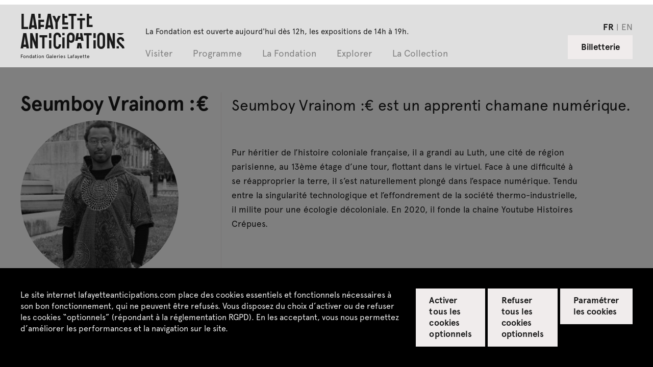

--- FILE ---
content_type: text/html; charset=UTF-8
request_url: https://www.lafayetteanticipations.com/fr/artiste/seumboy-vrainom-eu?archive=1
body_size: 10332
content:
<!DOCTYPE html>
<html  lang="fr" dir="ltr">
  <head>
    <meta charset="utf-8" />
<meta name="Generator" content="Drupal 10 (https://www.drupal.org)" />
<meta name="MobileOptimized" content="width" />
<meta name="HandheldFriendly" content="true" />
<meta name="viewport" content="width=device-width, initial-scale=1.0" />
<link rel="icon" href="/sites/default/files/favicon_0.png" type="image/png" />
<link rel="alternate" hreflang="fr" href="https://www.lafayetteanticipations.com/fr/artiste/seumboy-vrainom-eu" />
<link rel="alternate" hreflang="en" href="https://www.lafayetteanticipations.com/en/artiste/seumboy-vrainom-eu" />
<link rel="canonical" href="https://www.lafayetteanticipations.com/fr/artiste/seumboy-vrainom-eu" />
<link rel="shortlink" href="https://www.lafayetteanticipations.com/fr/node/9928" />

   <title>Seumboy Vrainom :€ | Lafayette Anticipations</title>
      <meta name="description" content="Seumboy Vrainom :€ est un apprenti chamane numérique." />
   <meta property="og:title" content="Seumboy Vrainom :€ | Lafayette Anticipations" />
   <meta property="og:image" content="https://www.lafayetteanticipations.com/sites/default/files/styles/large/public/media/unnamed2.jpeg?itok=Da-b4KXA" />
   <meta property="og:site_name" content="Lafayette Anticipations" />
   <meta property="og:type" content="article" />
   <meta property="og:url" content="https://www.lafayetteanticipations.com/fr/artiste/seumboy-vrainom-eu" />
   <meta property="og:description" content="Seumboy Vrainom :€ est un apprenti chamane numérique." />
      <link rel="canonical" href="https://www.lafayetteanticipations.com/fr/artiste/seumboy-vrainom-eu"/>
   <meta name="apple-mobile-web-app-capable" content="no"/>
   <meta name="apple-mobile-web-app-status-bar-style" content="black"/>
   <link rel="apple-touch-icon" sizes="180x180" href="/themes/fegl/assets/favicon/apple-touch-icon.png">
   <link rel="icon" type="image/png" sizes="32x32" href="/themes/fegl/assets/favicon/favicon-32x32.png">
   <link rel="icon" type="image/png" sizes="16x16" href="/themes/fegl/assets/favicon/favicon-16x16.png">
   <link rel="manifest" href="/themes/fegl/assets/favicon/site.webmanifest">
   <link rel="mask-icon" href="/themes/fegl/assets/favicon/safari-pinned-tab.svg" color="#5bbad5">
   <meta name="msapplication-TileColor" content="#00aba9">
   <meta name="msapplication-TileImage" content="/themes/fegl/assets/favicon/mstile-144x144.png">
   <meta name="theme-color" content="#ffffff">
  <link rel="stylesheet" media="all" href="/sites/default/files/css/css_VGiRsxg6JUzl2yJB7mbT4c2ZIEwrxYoraXjKttRgyyw.css?delta=0&amp;language=fr&amp;theme=fegl&amp;include=eJxLS03P0U_PyU9KzAEAGT0EPw" />
<link rel="stylesheet" media="all" href="https://unpkg.com/orejime@2.1.0/dist/orejime.css" />
<link rel="stylesheet" media="all" href="/themes/fegl/assets/css/orejime.css?t9747p" id="ojcss" />

  
 
</head>
<body class="role-anonymous lang-fr fonts-loading page-node node-type-acteur path-node page-node-type-acteur no-js">
 <a href="#main-content" class="visually-hidden focusable skip-link">
        Skip to main content
      </a>
      
        <div class="dialog-off-canvas-main-canvas" data-off-canvas-main-canvas>
    <header id="header" class="site-header is-fixed">


  <div class="head-horaires row">
    <div class="ft_p2_1 wrap m-hide pb-0">  
       La Fondation est ouverte aujourd'hui dès 12h.<br>Les expositions de 14h à 19h.
    </div>
  </div>


	<div class="row">
		<div class="wrap clearfix main-menu-container">

      <div class="is-flex logo_menu_group">

        <a href="/fr" id="logo" class="site-logo clearfix">
                      <div class="site-title clearfix">
              Lafayette <br>Anticipations   
            </div>
            <div class="site-subtitle clearfix">  
              Fondation Galeries Lafayette
            </div>
                  </a>
  

        <div id="menu_group" class="menu_group is-flex">
          
          <div class="horaires s-hide m-show">La Fondation est ouverte aujourd&#039;hui dès 12h, les expositions de 14h à 19h.</div>

          <ul class=" nice-menu nice-menu-down nice-menu-menu-header" id="nice-menu-1">
                          <li class="menu-item current-menu-item menuparent ">
                <a href="/fr" data-target="subMenuPanel01" >
                    Visiter
                </a>

                                  <ul class="menu_child">
                                          <li class="submenu-item ">
                        <a href="/fr/infos-pratiques"  class="">
                            <span>Infos pratiques</span>
                        </a>
                      </li>
                                          <li class="submenu-item ">
                        <a href="/fr/visites-et-ateliers"  class="">
                            <span>Visites & ateliers</span>
                        </a>
                      </li>
                                          <li class="submenu-item ">
                        <a href="/fr/education-inclusion"  class="">
                            <span>Éducation & inclusion</span>
                        </a>
                      </li>
                                          <li class="submenu-item ">
                        <a href="/fr/la-librairie"  class="">
                            <span>La Librairie</span>
                        </a>
                      </li>
                                          <li class="submenu-item ">
                        <a href="/fr/cafe-restaurant-lafayette-anticipations"  class="">
                            <span>Café-restaurant pluto</span>
                        </a>
                      </li>
                                      </ul>
                              </li>
                          <li class="menu-item current-menu-item menuparent ">
                <a href="/fr" data-target="subMenuPanel02" >
                    Programme
                </a>

                                  <ul class="menu_child">
                                          <li class="submenu-item ">
                        <a href="/fr/agenda"  class="">
                            <span>Agenda</span>
                        </a>
                      </li>
                                          <li class="submenu-item ">
                        <a href="/fr/exposition/meriem-bennani"  class="">
                            <span>Meriem Bennani<span>Exposition du 22 octobre 2025 au 8 février 2026</span></span>
                        </a>
                      </li>
                                          <li class="submenu-item ">
                        <a href="/fr/exposition/steffani-jemison"  class="">
                            <span>Steffani Jemison<span>Exposition du 22 octobre 2025 au 8 février 2026</span></span>
                        </a>
                      </li>
                                          <li class="submenu-item ">
                        <a href="/fr/exposition/closer-music"  class="">
                            <span>Closer Music<span>Festival du 20 au 21 février 2026</span>	</span>
                        </a>
                      </li>
                                          <li class="submenu-item ">
                        <a href="/fr/exposition/diego-marcon"  class="">
                            <span>Diego Marcon<span>Exposition du 1er avril au 19 juillet  2026 </span>	</span>
                        </a>
                      </li>
                                          <li class="submenu-item ">
                        <a href="/fr/exposition/ladji-diaby"  class="">
                            <span>Ladji Diaby<span>Exposition du 1er avril au 19 juillet 2026</span>	</span>
                        </a>
                      </li>
                                          <li class="submenu-item ">
                        <a href="/fr/exposition/residence-eric-baudelaire"  class="">
                            <span>Éric Baudelaire<span>Atelier en résidence 2024-2026</span>	</span>
                        </a>
                      </li>
                                          <li class="submenu-item ">
                        <a href="/fr/exposition/residence-conjointe-avec-art-explora"  class="">
                            <span>Sarah Brahim<span>Résidence conjointe avec Art Explora</span></span>
                        </a>
                      </li>
                                      </ul>
                              </li>
                          <li class="menu-item current-menu-item menuparent ">
                <a href="/fr" data-target="subMenuPanel03" >
                    La Fondation
                </a>

                                  <ul class="menu_child">
                                          <li class="submenu-item ">
                        <a href="/fr/qui-sommes-nous"  class="">
                            <span>Qui sommes-nous ?</span>
                        </a>
                      </li>
                                          <li class="submenu-item ">
                        <a href="/fr/latelier-de-production"  class="">
                            <span>L'atelier</span>
                        </a>
                      </li>
                                          <li class="submenu-item ">
                        <a href="/fr/editions"  class="">
                            <span>Les éditions</span>
                        </a>
                      </li>
                                      </ul>
                              </li>
                          <li class="menu-item current-menu-item menuparent ">
                <a href="/fr" data-target="subMenuPanel04" >
                    Explorer
                </a>

                                  <ul class="menu_child">
                                          <li class="submenu-item ">
                        <a href="/fr/mediatheque"  class="">
                            <span>Replay</span>
                        </a>
                      </li>
                                          <li class="submenu-item ">
                        <a href="/fr/archives"  class="">
                            <span>Archives</span>
                        </a>
                      </li>
                                      </ul>
                              </li>
                          <li class="menu-item current-menu-item  ">
                <a href="/fr/collection"  >
                    La Collection
                </a>

                              </li>
                      </ul>	


          <nav class="c-footer-uppermenu m-hide">
            <ul class="no-bullets">
                                                                                                  
                <li class="">
                  <a href=/fr/espace-presse title="" class="active link-inline ft_h5" >
                    Espace presse
                  </a>
                </li>
                                                                                                  
                <li class="">
                  <a href=/fr/espace-pedagogique title="" class="active link-inline ft_h5" >
                    Espace enseignant·es
                  </a>
                </li>
                                                                                                  
                <li class="">
                  <a href=/fr/location-espaces title="" class="active link-inline ft_h5" >
                    Espace privatisations
                  </a>
                </li>
                          </ul>
          </nav>

				  <div class="switcher_lang_front_noconnect m-hide" style="opacity:1"><ul class="no-bullets c-menu-lang">	    		    	
      <li hreflang="fr" data-drupal-link-query="{&quot;archive&quot;:&quot;1&quot;}" data-drupal-link-system-path="node/9928" class="nav-item is-active" aria-current="page">
          <a href="/fr/artiste/seumboy-vrainom-eu?archive=1" class="language-link nav-link is-active" hreflang="fr" data-drupal-link-query="{&quot;archive&quot;:&quot;1&quot;}" data-drupal-link-system-path="node/9928" aria-current="page">fr</a>
      </li>	    		    	
      <li hreflang="en" data-drupal-link-query="{&quot;archive&quot;:&quot;1&quot;}" data-drupal-link-system-path="node/9928" class="nav-item">
          <a href="/en/artiste/seumboy-vrainom-eu?archive=1" class="language-link nav-link" hreflang="en" data-drupal-link-query="{&quot;archive&quot;:&quot;1&quot;}" data-drupal-link-system-path="node/9928">en</a>
      </li></ul></div>

          <div class="horaires m-hide">La Fondation est ouverte aujourd&#039;hui dès 12h, les expositions de 14h à 19h.</div>

        </div>
      </div>



            <div class="aside-menu s-show m-hide">

        <div role="button" id="js-mobile-menu" class="js-mobile-menu">
          <span></span>
        </div>

                	<a href="http://billetterie.lafayetteanticipations.com/index-css5-lafayetteanticipationsweb-pg1.html" id="billetterie" class="btn--gray clearfix is-on-right" target="_blank">Billetterie</a>
        
      </div>


      <!--   <?php print \Drupal::service('renderer')->render($menu_header_mobile['content']); ?> -->




      			<div class="aside-menu s-hide m-show is-on-right is-flex">
				<div class="switcher_lang_front_noconnect" style="opacity:1"><ul class="no-bullets c-menu-lang">	    		    	
      <li hreflang="fr" data-drupal-link-query="{&quot;archive&quot;:&quot;1&quot;}" data-drupal-link-system-path="node/9928" class="nav-item is-active" aria-current="page">
          <a href="/fr/artiste/seumboy-vrainom-eu?archive=1" class="language-link nav-link is-active" hreflang="fr" data-drupal-link-query="{&quot;archive&quot;:&quot;1&quot;}" data-drupal-link-system-path="node/9928" aria-current="page">fr</a>
      </li>	    		    	
      <li hreflang="en" data-drupal-link-query="{&quot;archive&quot;:&quot;1&quot;}" data-drupal-link-system-path="node/9928" class="nav-item">
          <a href="/en/artiste/seumboy-vrainom-eu?archive=1" class="language-link nav-link" hreflang="en" data-drupal-link-query="{&quot;archive&quot;:&quot;1&quot;}" data-drupal-link-system-path="node/9928">en</a>
      </li></ul></div>
               
                                 				<a href="http://billetterie.lafayetteanticipations.com/index-css5-lafayetteanticipationsweb-pg1.html " id="billetterie" class="btn--gray clearfix is-on-right" target="_blank">Billetterie</a>
							</div>




		</div><!-- .wrap -->
	</div><!-- .row -->

</header>


<div class="after_header"></div>



      
      	          		          		            		            <div class="localtask">    <div data-drupal-messages-fallback class="hidden"></div>

</div>
		            		          
		          		          
		          		          		          	  	
			          	      


<div id="page" class="page-content">


  <div id="main-content" class="artist-artwork" data-nid="9928">


        <div class="mod_nocover"></div>



                <div class="row wrap">
            <div class="s-12col">
                <div class="search_head mb-2 " style="display:none" id="back_collection_search">
                    <a href="/fr/collection"><span class="icon-back"></span> Retour aux résultats de recherche</a>
                    <a href="javascript:;" class="icon-fermer" id="kill_collection_search"></a>
                </div>
            </div>
        </div>
        
        <div class="row wrap">
            <div class="s-12col">
                <div class="search_head mb-2 wrap" style="display:none" id="back_collection_artist">
                    <a href="/fr/collection"><span class="icon-back"></span> Retour à la collection</a>
                    <a href="javascript:;" class="icon-fermer" id="kill_collection_artist"></a>
                </div>
            </div>
        </div>
      



          <section class="mod_content">
        <div class="wrapper row">

            <div class="s-12col l-4col mod_title">
              <div class="c-section-title">

                    <div class="c-card-2">

                                                <div class="c-card-title">
                            <h1 class="ft_h2 ">Seumboy Vrainom :€</h1>
                        </div>
                        

                                                <div class="c-card-media">
                            <div class="artist_portrait_outer">
                              <div class="ratio_square">
                                <div class="ratio_inner">
                                                                      <img data-src="/sites/default/files/styles/crop_acteur_teaser/public/media/unnamed2.jpeg?itok=MnC_fa9C" alt="" src="/themes/fegl/assets/img/blank.png" class="is-rounded desaturate b-lazy ">
                                                                  </div>
                              </div>
                            </div>
                        </div>

                                                <div class="c-card-intro">
                            <div class="ft_p1_g">
                              
                                                          </div>
                        </div>

                                                

                                                
                    </div>



                                              
              
                              
                

              </div>
            </div>

            <div class="s-12col l-8col mod_aside bordered-left">
              <div class="c-copy mb-2">

                  <div class="c-chapo ft_p3">
                    <p>Seumboy Vrainom :€ est un apprenti chamane numérique.</p>
                  </div>
                  
                  <div class="ft_p1">
                    <p>Pur héritier de l’histoire coloniale française, il a grandi au Luth, une cité de région parisienne, au 13ème étage d’une tour, flottant dans le virtuel. Face à une difficulté à se réapproprier la terre, il s’est naturellement plongé dans l’espace numérique. Tendu entre la singularité technologique et l’effondrement de la société thermo-industrielle, il milite pour une écologie décoloniale. En 2020, il fonde la chaine Youtube Histoires Crépues.</p>           
                  </div>

              </div>


                            <div class="c-visuels">
         
                
              </div>


            </div>





        </div><!-- .row -->
      </section> 

    

    


    


              
    


        
    <section class="mod_slider">
		
		  <div class="wrapper row">
		
		    <div class="s-12col l-3col mod_title ">
		      <h2 class="ft_h2">Sélection d'événements</h2>
        </div>
		
        <div class="s-12col l-9col mod_aside bordered-left">
		
          <div class="slide_wrapper">
		
            <div class="slide_medium" data-items="2.25">
		
                                <article class="c-card-1 card-atelier ">

	<a href="/fr/manifestation/les-statues-meurent-aussi-arpentage" class="c-link">

        <div class="c-card-meta mb-05 ">
            <p class="meta ft_p4">
                                    Atelier
                </p>
        </div>

        <div class="c-card-title">
            <h3 class="ft_h5 truncated-line--2 ">Les statues meurent aussi : arpentage</h3>
        </div>

        <div class="c-card-media ratio_4_3">
        	            <div class="ratio_inner">
            	                      
                		 <picture>
                                
                                <!-- Load jpeg -->
                                	                                <source media="(min-width: 1535px)"
	                                        srcset="/sites/default/files/styles/teaser_manifestation_1_dl/public/media/arpentage_0.png.jpeg?itok=FzDftZY_ 1x, 
	                                                /sites/default/files/styles/teaser_manifestation_1_dl_ret/public/media/arpentage_0.png.jpeg?itok=AbeKj3p9 2x"
	                                        type="image/jpeg">
	                                <source media="(min-width: 870px)"
	                                        srcset="/sites/default/files/styles/teaser_manifestation_1_d/public/media/arpentage_0.png.jpeg?itok=2nl5zInf 1x,
	                                                /sites/default/files/styles/teaser_manifestation_1_d_ret/public/media/arpentage_0.png.jpeg?itok=QyIua5VO 2x"
	                                        type="image/jpeg">   
                                        
                                <source media="(min-width: 580px)"
                                        srcset="/sites/default/files/styles/teaser_manifestation_2_t/public/media/arpentage_0.png.jpeg?itok=DaxDebeU 1x, 
                                                /sites/default/files/styles/teaser_manifestation_2_t_ret/public/media/arpentage_0.png.jpeg?itok=cPLwNtfk 2x"
                                        type="image/jpeg">            

                                <!-- small mobile image -->
                                <img class=""
                                      src="/sites/default/files/styles/teaser_manifestation_2_m/public/media/arpentage_0.png.jpeg?itok=L1UoHJWe"
                                      srcset="/sites/default/files/styles/teaser_manifestation_2_m_ret/public/media/arpentage_0.png.jpeg?itok=F5kU3qBm 2x"
                                      alt="">

                            </picture>	
                            </div>
        </div>

        <div class="c-card-copy">
            <div class="ft_p2_g truncated-line"><p>Un atelier d'arpentage avec les auteur·ices Françoise Vergès, Seumboy Vrainom :€ et l'éditrice, Lydia Amarouche.</p>
</div>
        </div>    
        
        <div class="c-card-dates">
            <div class="ft_p1_b">
                                                            <p class="pastDateEvent">vendredi 16 déc. à 19h</p>
                                      
            </div>  
        </div>

             </a>

        <div class="c-card-footer fl-justify">

            <div class="is-flex">
								
                
                

                                    <div class="c-card-action text-on-right">             
                        <span class="ft_p1_b_g">Complet</span>
                    </div>   
                    
                            </div>


                 


        </div>

     

 </article>

         
          
                
		            <article class="c-card-1--empty">
		
		              <div class="hidden">
		                <div class="c-card-meta ">
		                   <p class="meta ft_p4">&nbsp;</p>
		                </div>
		    
		                <div class="c-card-title">
		                  <h3 class="ft_h4 truncated-line--2">&nbsp;</h3>
		                </div>
		              </div>

									   
		
		            </article>
		                            
		        </div><!-- /.slide_medium -->
		      </div><!-- /.slide_wrapper -->
		    </div><!-- /.wrapper -->
		  </div>
		</section><!-- /.mod_slider -->
      
  


        	       

  
      
      <div class="row">
         
      </div>   
      


</div>  



<script type="application/ld+json">
 {
              "@context": "http://schema.org",
              "@type": "Person",
              "url": "https://www.lafayetteanticipations.com/fr/artiste/seumboy-vrainom-eu",    
			  	
              "image": "/sites/default/files/styles/large/public/media/unnamed2.jpeg?itok=Da-b4KXA",
 			                  			  			               "name": "Seumboy Vrainom :€",
              "description": "Seumboy Vrainom :€ est un apprenti chamane numérique."
}
</script>



</div>
    
    



			          		                
     
    
    
  
  
  <footer id="footer1" class="upper-footer has-padding">

    <div class="row wrap">

      <div class="s-12col l-2col mb-1">
        <h4 class="ft_h3">Contactez-nous</h4>
      </div>

      <div class="s-12col l-4col bordered-right">
        <div class="c-footer-adress">
          <div class="ft_p1">
            Lafayette Anticipations – Fondation Galeries Lafayette<br />
9, rue du Plâtre F-75004 Paris<br>            <br>+33 (0)1 42 82 89 98             <br><a href="javascript:;" class="js-modal-trigger get_modal ft_p1_a" data-id="#modal-contact">Contact </a>          </div>
        </div>
      </div>

      <div class="s-12col l-6col ">

        <div class="row">

          <div class="s-12col l-2col mb-1">
            <h4 class="ft_h3">Suivez-nous</h4>
          </div>

          <div class="s-12col l-4col ">
            <div class="c-social-links">
              <a href="https://www.instagram.com/lafayetteanticipations/" target="_blank" class="icon-instagram"></a>
              <a href="https://www.facebook.com/lafayetteanticipations/" target="_blank" class="icon-facebook"></a>
              <a href="https://mastodon.social/@LafayetteAnticipations" target="_blank" class="icon-mastodon"></a>
              <a href="https://www.tiktok.com/@lafayetteanticipations" target="_blank"  class="icon-tiktok"></a>
              <a href="https://open.spotify.com/user/r6fnd67dff3sop9hnkh0pohuo" target="_blank" class="icon-spotify"></a>
              <a href="https://soundcloud.com/lafayetteanticipations" target="_blank" class="icon-soundcloud"></a>
            </div>
			            <div class="">
              <a href="/fr/newsletter" class="ft_p1_a">Recevez notre newsletter</a>
            </div>
                      </div>

        </div>
      </div>
     
  	</div><!-- .row -->
  </footer>
  
  
  <footer id="footer2" class="footer bg--gray has-padding">
  
  	<div class="wrap">

      <div class="row">
      	
        <div class="s-12col">

          <nav class="c-footer-uppermenu">
            <ul class="is-flex no-bullets">
                                                                                                  
                <li class="">
                  <a href=/fr/espace-presse title="" class="active link-inline ft_h5" >
                    Espace presse
                  </a>
                </li>
                                                                                                  
                <li class="">
                  <a href=/fr/espace-pedagogique title="" class="active link-inline ft_h5" >
                    Espace enseignant·es
                  </a>
                </li>
                                                                                                  
                <li class="">
                  <a href=/fr/location-espaces title="" class="active link-inline ft_h5" >
                    Espace privatisations
                  </a>
                </li>
                          </ul>
          </nav>

        </div>

      </div>

      <div class="row">
      	
        <div class="s-12col">
        
          <nav class="c-footer-submenu">
            <ul class="is-flex no-bullets">
                                                                                  
                <li class="leaf active ">
                  <a href=/fr/credits title="" class="active link-inline ft_p1_g" >
                    Crédits
                  </a>
                </li>

                                                                                  
                <li class="leaf active ">
                  <a href=/fr/mentions-legales title="" class="active link-inline ft_p1_g" >
                    Mentions légales
                  </a>
                </li>

                                                                                  
                <li class="leaf active ">
                  <a href=/fr/politique-de-confidentialite title="" class="active link-inline ft_p1_g" >
                    Politique de confidentialité
                  </a>
                </li>

                                                                                  
                <li class="leaf active ">
                  <a href=/fr/cgu-cgv title="" class="active link-inline ft_p1_g" >
                    CGU / CGV
                  </a>
                </li>

                                                                                  
                <li class="leaf active ">
                  <a href=/fr/sitemap title="" class="active link-inline ft_p1_g" >
                    Plan du site
                  </a>
                </li>

                          </ul> 
          </nav> 
        </div>

      </div>

    </div>
  </footer>
  


    <a href="#" class="btn--up js-up-trigger"><span class="icon-fleche_up"></span></a>
    


            <div id="js-Reader" class="publication_reader hidden">
        <a href="#" id="js-closeReader" class="btn_close icon-close-modal"></a>
        <iframe allowfullscreen allow="fullscreen" src="" frameborder="0" id="js-ReaderIframe"></iframe>
      </div>



      
   <div class="modal slide-modal">  
    <div class="slide-modal_inner wrap row">

        <a href="#" id="modal_close" class="close icon-back--white m-hide"></a>
        <a href="#" id="modal_close" class="s-hide m-show close icon-close-modal"></a>

        <div class="modalslide_outer">
        </div>

        <div class="slide-modal_infos">

          <div class="modal_nav fl-centered">
            <span id="js-item_prev--modal"></span> 
            <span class='item_pager'>
              <span id="slide_nbr"></span> / <span id="data_length"></span> 
            </span>
            <span id="js-item_next--modal"></span>
          </div>
          
          <div class="modal_titles">
            <span id="slide-modal_title" class='slide-modal_title item_type mb-05'></span>  
            <span id="slide-modal_caption" class='slide-modal_caption ft_p1 mb-05'></span> 
            <span id="slide-modal_credits" class='slide-modal_credits'></span>
          </div>  

        </div>

    </div>
  </div>
  
  
  
  
<div class="modal modal-presse" id="modal-contact">
    <div class="inner wrap row">

      <a href="#" id="modal_close" class="close icon-fermer"></a>

      <form id="form-contact" class="m-10col is-centered">

         <div class="row is-flex">

          <div class="m-4col paddinged-right">
            <h4 class="ft_h1 mb-1 copy">
              Contact
            </h4>
            
            <div class="ft_p1 mb-1 copy">
              Conformément à la réglementation en matière de données à caractère personnel, nous vous informons que les informations recueillies vous concernant sont collectées par Lafayette Anticipations, 9 rue du Plâtre F-75004 Paris, et font l’objet d’un traitement informatisé dont l’objet est d’assurer le suivi de votre relation avec la Fondation. <br><br />
<br />
Seules les personnes habilitées par Lafayette Anticipations – Fondation d’entreprise Galeries Lafayette en seront destinataires et pourront y accéder à des fins strictement internes. <br><br />
<br />
Vous bénéficiez d’un droit d’accès de rectification et d’effacement de vos données que vous pouvez exercer à tout moment en adressant un email à l’adresse : contact@lafayetteanticipations.com. <br<<br />
<br />
Pour parcourir dans le détail notre Politique de vie privée, vous pouvez consulter l’onglet "CGU / CGV" dans le footer du site web.
             </div>
          </div>

          <div class="m-6col paddinged-both">
            <div class="input-outer mb-1">
              <label class="mb-03 ft_h4">Prénom *</label>
              <input type="text" id="firstname" placeholder="Votre prénom ..." class="mandatory" tabindex="1"> 
            </div>

            <div class="input-outer mb-1">
              <label class="mb-03 ft_h4">Nom *</label>
              <input type="text"  id="name" placeholder="Votre nom ..." class="mandatory" tabindex="2">
            </div>

            <div class="input-outer mb-1">
              <label class="mb-03 ft_h4">Courriel *</label>
              <input type="text"  id="email1" placeholder="exemple@domaine.fr" class="mandatory email" tabindex="3">
            </div>

            <div class="input-outer mb-1">
              <label class="mb-03 ft_h4">Confirmation du courriel *</label> 
              <input type="text"  id="email2" placeholder="exemple@domaine.fr" class="mandatory email" tabindex="4">
            </div>

            <div class="input-outer mb-1">
              <label class="mb-03 ft_h4">Code postal *</label> 
              <input type="text"  id="cp" placeholder="Votre code postal ..." tabindex="5">
            </div>
            
            <div class="input-outer mb-1">
              <label class="mb-03 ft_h4">Pays *</label> 
              <input type="text"  id="pays" placeholder="Votre pays ..." tabindex="6">
            </div>
            
             <div class="input-outer mb-1">
              <label class="mb-03 ft_h4">Objet *</label> 
              <input type="text"  id="objet" placeholder="Objet de votre demande ..." tabindex="7">
            </div>
            
            
            <div class="input-outer mb-1">
              <label class="mb-03 ft_h4">Demande *</label> 
              <textarea id="message" placeholder="Votre demande ..." tabindex="8" style="height:100px"></textarea>
            </div>


            <div class="action is-flex mb-1">
              <div> 
                <div class="msg_error ft_p1_b is-hidden">Veuillez renseigner l&#039;ensemble des champs obligatoires.</div>
                <div class="msg_valid ft_p1 is-hidden">Votre message a bien été envoyé. Vous recevrez une réponse écrite dans les meilleurs délais.</div>
              </div>

              <div class="action_btns">
                <span class="ft_p1">* Champs obligatoires</span>
                <a href="#" type="submit" id="" class="btn btn-default ft_h4">Envoyer</a>
              </div>
            </div>   
            
          </div>


        </div><!-- .row -->

                       



      </form>
    </div><!-- /inner -->
</div>               
<!-- .modal-presse -->  



      <div class="modal modal-presse" id="modal-presse">
          <div class="inner wrap row">

            <a href="#" id="modal_close" class="close icon-fermer"></a>

            <form id="form-presse" class="m-12col is-centered">

              <div class="row">

                <div class="s-12col m-4col paddinged-right form-text">
                <!--  
                  <h4 class="ft_h1 mb-1 copy">
                    Obtenez votre code d&#039;accès
                  </h4>
                  -->	
                  <div class="ft_p1_b mb-1 copy">
                    Obtenez votre code d'accès en remplissant ce formulaire.
<br><br>
<small>Ces données sont collectées afin de vous transmettre un code d'accès à un espace restreint. Conformément aux articles 39 et suivants de la loi n°78-17 du 6 janvier 1978 modifiée en 2004 relative à l’informatique, aux fichiers et aux libertés, vous bénéficiez d’un droit d’accès et de rectification aux informations qui vous concernent, que vous pouvez exercer en vous adressant à communication@lafayetteanticipations.com.</small>
                  </div>
                </div>

                <div class="s-12col m-8col paddinged-both">
                
                  <div class="input-outer mb-1">
                    <label class="mb-03 ft_h4">Prénom *</label>
                    <input type="text" id="firstname" placeholder="Votre prénom ..." class="mandatory" tabindex="1"> 
                  </div>

                  <div class="input-outer mb-1">
                    <label class="mb-03 ft_h4">Nom *</label>
                    <input type="text"  id="name" placeholder="Votre nom ..." class="mandatory" tabindex="2">
                  </div>

                  <div class="input-outer mb-1">
                    <label class="mb-03 ft_h4">Courriel *</label>
                    <input type="text"  id="email1" placeholder="exemple@domaine.fr" class="mandatory email" tabindex="3">
                  </div>

                  <div class="input-outer mb-1">
                    <label class="mb-03 ft_h4">Confirmation du courriel *</label> 
                    <input type="text"  id="email2" placeholder="exemple@domaine.fr" class="mandatory email" tabindex="4">
                  </div>

                  <div class="input-outer mb-1">
                    <label class="mb-03 ft_h4">Société/établissement/média *</label> 
                    <input type="text"  id="media" placeholder="" tabindex="5">
                  </div>



                  <div class="action is-flex mb-1">
                    <div> 
                      <div class="msg_error ft_p1_b is-hidden">Veuillez renseigner l&#039;ensemble des champs obligatoires.</div>
                      <div class="text-on-center msg_valid ft_p1_b is-hidden">Votre message a bien été envoyé. Vous recevrez une réponse écrite dans les meilleurs délais.</div>
                    </div>
                  
                    <div class="action_btns">
                      <span class="ft_p1">* Champs obligatoires</span>
                      <a href="#" type="submit" id="" class="btn btn-default ft_h4">Envoyer</a>
                    </div>
                  </div>   
                  

                </div>


              </div><!-- .row -->

                       



            </form>
          </div><!-- /inner -->
      </div><!-- .modal-presse -->   
      
      
      <div class="modal modal-presse" id="modal-acces-presse">
          <div class="inner wrap row">

            <a href="#" id="modal_close" class="close icon-fermer"></a>
            
              <form id="presse_code_form" class="m-10col is-centered">


                  <div class="row">

                    <div class="s-12col m-4col">
                    
                      
                      <div class="ft_p1_b mb-1 copy">
                        <a href="javascript:;" class="ft_p1_a pulse_link" id="link_modal_form_presse">Demander le code d'accès <span class="el icon-lien_interne"></span></a>      
                      </div>
                    </div>

                    <div class="s-12col m-6col">
                    
                      <div class="mb-1">
                        <label class="mb-03 ft_h4">Code d'accès *</label>
                        <input id="code" name="code" type="text" placeholder="entrez le code d'accès" class="email mandatory  ft_p1" />
                      </div>

                      <div class="msg_code_acces msg_error ft_p1_b">Le code d&#039;accès n&#039;est pas valide. </div>

                      <div class="text-on-right action mb-1">
                        <span class="ft_p1">* Champs obligatoires</span>
                        <a href="#" type="submit" id="valid_code" class="btn btn-default ft_h4">OK</a>
                      </div>   
                      
                    </div>


                    

              </div><!-- .row -->

                       



            </form>
            
     
     
		</div>
	</div>


<!-- Message Cookie -->
<div id="sliding-popup"  class="sliding-popup-bottom"><div>
  <div class="popup-content info">
    <div id="popup-buttons">
      <!--  
      <button type="button" class="agree-button">Accepter</button>
      <button type="button" class="find-more-button find-more-button-processed" onClick="document.location.href='<?php print $cookie_link ?>'">En savoir plus</button>
      -->  
      <a href="javascript:;" class="btn--gray" id="cookie_accept">Accepter</a>
       <a href="javascript:;" class="btn--gray" id="cookie_decline">Refuser</a>
          </div>
    <div id="popup-text">
      <p></p>
    </div>
    
  </div>
</div>
</div>

<script>
const urlParams = new URLSearchParams(window.location.search);
if(urlParams.get('rebond')==1){
	document.getElementById('header').style.display = 'none';
	document.getElementById('footer1').style.display = 'none';
	document.getElementById('toolbar-administration').style.display = 'none';
	
}
</script>






  </div>

      

<script type="application/ld+json">
{
  "@context": "http://schema.org",
  "@type": "Organization",
  "name": "Lafayette Anticipations - Fondation d'entreprise Galeries Lafayette",
  "url": "https://www.lafayetteanticipations.com",
  "logo" : "https://www.lafayetteanticipations.com/sites/all/themes/fgl/assets/img/logo_la.png",
  "location": {
    "@type": "Place",
    "name": "Lafayette Anticipations",
    "sameAs": "https://www.lafayetteanticipations.com",
    "address": {
      "@type": "PostalAddress",
      "streetAddress": "9, rue du Plâtre",
      "addressLocality": "PARIS",
      "postalCode": "75004",
      "addressCountry":{
            "@type": "Country",
            "name": "France"
        }
    },
    "geo": {
      "@type": "GeoCoordinates",
      "latitude": "48.859173",
      "longitude": "2.354837"
    }
  },
  "contactPoint": [
    { "@type": "ContactPoint",
      "telephone": "+33 (0)1 57 40 64 17 ",
      "contactType": "customer service"
    }
  ]
}
</script>

<script type="application/json" data-drupal-selector="drupal-settings-json">{"path":{"baseUrl":"\/","pathPrefix":"fr\/","currentPath":"node\/9928","currentPathIsAdmin":false,"isFront":false,"currentLanguage":"fr","currentQuery":{"archive":"1"}},"pluralDelimiter":"\u0003","suppressDeprecationErrors":true,"multiselect":{"widths":250},"collection_recherche_min_car":"1","collection_recherche_mosaic_ajax":"20","dernieres_acquisitions":"Derni\u00e8res acquisitions","termes_recherche":"Termes de la recherche","test_view_bloc_promo":1,"orejime":{"cookie_name":"fegl_consent","orejime_bandeau_titre_fr":"","orejime_bandeau_description_fr":"Le site internet lafayetteanticipations.com place des cookies essentiels et fonctionnels n\u00e9cessaires \u00e0 son bon fonctionnement, qui ne peuvent \u00eatre refus\u00e9s. Vous disposez du choix d\u2019activer ou de refuser les cookies \u201coptionnels\u201d (r\u00e9pondant \u00e0 la r\u00e9glementation RGPD). En les acceptant, vous nous permettez d\u2019am\u00e9liorer les performances et la navigation sur le site.","orejime_bandeau_btn_activation_fr":"Activer tous les cookies optionnels","orejime_bandeau_btn_refus_fr":"Refuser tous les cookies optionnels","orejime_bandeau_btn_parametrage_fr":"Param\u00e9trer les cookies","orejime_panneau_titre_fr":"Gestion des cookies","orejime_panneau_description_fr":"\u003Cp\u003EConsultez notre \u003Ca href=\u0022\/fr\/politique-de-confidentialite\u0022 target=\u0022_blank\u0022\u003Epolitique de confidentialit\u00e9\u003C\/a\u003E pour en savoir plus.\u003C\/p\u003E","orejime_panneau_description":"\u003Cp\u003EConsultez notre \u003Ca href=\u0022\/fr\/politique-de-confidentialite\u0022 target=\u0022_blank\u0022\u003Epolitique de confidentialit\u00e9\u003C\/a\u003E pour en savoir plus.\u003C\/p\u003E","orejime_panneau_btn_activation_fr":"Activer tous les cookies optionnels","orejime_panneau_btn_refus_fr":"Refuser tous les cookies optionnels","orejime_panneau_btn_validation_fr":"Confirmer mon choix","orejime_bandeau_titre_en":"","orejime_bandeau_description_en":"The lafayetteanticipations.com website places essential and functional cookies necessary for its proper operation, which cannot be refused.\r\nYou have the choice of enabling or refusing \u0022optional\u0022 cookies (complying with the RGPD regulations). By accepting them, you allow us to improve performance and navigation on the site.","orejime_bandeau_btn_activation_en":"Enable all optional cookies","orejime_bandeau_btn_refus_en":"Reject all optional cookies","orejime_bandeau_btn_parametrage_en":"Set cookies","orejime_panneau_titre_en":"Cookie management","orejime_panneau_description_en":"\u003Cp\u003ESee our \u003Ca href=\u0022\/en\/privacy-policy\u0022 target=\u0022_blank\u0022\u003Eprivacy policy\u003C\/a\u003E for more information.\u003C\/p\u003E","orejime_panneau_btn_activation_en":"Enable all optional cookies","orejime_panneau_btn_refus_en":"Reject all optional cookies","orejime_panneau_btn_validation_en":"Confirm my choice","orejime_app_1_titre_fr":"Cookies essentiels","orejime_app_1_titre_en":"Essential cookies","orejime_app_1_description_fr":"Ces cookies sont n\u00e9cessaires au bon fonctionnement technique  du site Internet, aucune donn\u00e9e n\u0027est transmise \u00e0 un tiers. Seule une obligation d\u0027information s\u0027applique, et ces cookies sont plac\u00e9s d\u00e8s que vous acc\u00e9dez au site Internet.","orejime_app_1_description_en":"These cookies are necessary for the proper technical operation of the website, no data is disclosed on to a third party.\r\nOnly an information need applies, and these cookies are placed as soon as you access the website.","orejime_app_2_titre_fr":"Cookies d\u0027analyse (optionnels)","orejime_app_2_titre_en":"Analysis cookies (optional)","orejime_app_2_description_fr":"Il s\u0027agit de cookies qui nous permettent de savoir combien de fois une page d\u00e9termin\u00e9e a \u00e9t\u00e9 consult\u00e9e. Nous utilisons ces informations uniquement pour am\u00e9liorer le contenu de notre site Internet. Ces cookies ne sont fix\u00e9s que si vous en acceptez le placement.","orejime_app_2_description_en":"These are cookies that allow us to know how many times a certain page has been viewed. We only use this information to improve the content of our website. These cookies are only set if you agree to their placement.","orejime_app_3_titre_fr":"","orejime_app_3_titre_en":"","orejime_app_3_description_fr":"","orejime_app_3_description_en":"","orejime_app_4_titre_fr":"","orejime_app_4_titre_en":"","orejime_app_4_description_fr":"","orejime_app_4_description_en":"","orejime_app_5_titre_fr":"","orejime_app_5_titre_en":"","orejime_app_5_description_fr":"","orejime_app_5_description_en":"","orejime_apps":[{"name":"app_1","required":1,"default":1,"cookies":[""],"optOut":false},{"name":"app_2","required":0,"default":0,"cookies":["_ga","_gat","_gid","__utma","__utmb","__utmc","__utmt","__utmz","_ga_BKY3EBEF8S","_gat_gtag_BKY3EBEF8S","_gat_BKY3EBEF8S","_ga_LGX7XJH4R5"],"optOut":false}]},"user":{"uid":0,"permissionsHash":"0ec7103f50b303dcc7006e485863f155f863a7f9b9aef6d7e88c44a6178c994c"}}</script>
<script src="/sites/default/files/js/js_ALR297gBcGBFeuG13gOF7IG8pzGhhs2MsAQX74r3wMs.js?scope=footer&amp;delta=0&amp;language=fr&amp;theme=fegl&amp;include=eJxLS03P0U_PyU9KzAEAGT0EPw"></script>
<script src="https://unpkg.com/orejime@2.1.0/dist/orejime.js"></script>
<script src="/themes/fegl/assets/js/orejime.js?t9747p"></script>



 
  <!-- Global site tag (gtag.js) - Google Analytics -->
  <script type="opt-in"
   data-type="application/javascript"
   data-name="app_2"
   data-src="https://www.googletagmanager.com/gtag/js?id=G-5NLESETNJH"></script>
  <script type="opt-in"
   data-type="application/javascript"
   data-name="app_2">
    window.dataLayer = window.dataLayer || [];
    function gtag(){dataLayer.push(arguments);}
    gtag('js', new Date());

    gtag('config', 'G-5NLESETNJH');
  </script>
   </body>

</html>






     
      
      
